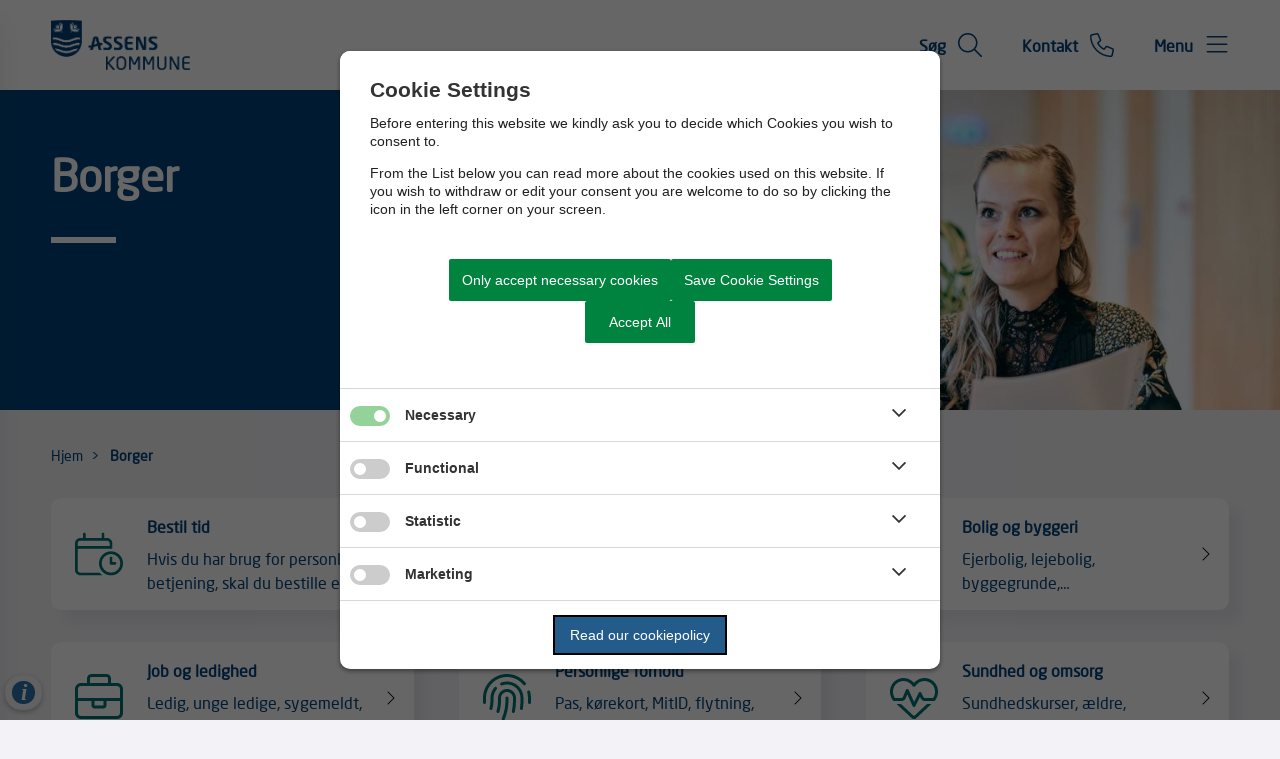

--- FILE ---
content_type: text/html; charset=utf-8
request_url: https://www.assens.dk/borger
body_size: 7297
content:




<!--[if lt IE 8 ]><html class="ie7" lang="da-dk"><![endif]-->
<!--[if IE 8 ]><html class="ie8" lang="da-dk"><![endif]-->
<!--[if IE 9 ]><html class="ie9" lang="da-dk"><![endif]-->
<!--[if (gt IE 9)|!(IE)]><!-->
<!DOCTYPE html>

<html lang="da">
<head>




    <meta name="robots" content="index,follow">

    <meta http-equiv="content-type" content="text/html; charset=UTF-8">
    <meta name="viewport" content="width=device-width, initial-scale=1.0">
    <meta name="SKYPE_TOOLBAR" content="SKYPE_TOOLBAR_PARSER_COMPATIBLE">
    <title>Borger</title>



    <link rel="canonical" href="https://www.assens.dk/borger" onclick="trackLinkClick(event, this, 'href', 'www.assens.dk', '_self')">



        <base href="https://www.assens.dk/" onclick="trackLinkClick(event, this, 'href', 'www.assens.dk', '_self')">
        <script src="https://cookiecontrol.bleau.dk/scripts/cookieconsent.js"></script>
        <script id="cookiecontrolfunctions" src="https://cookiecontrol.bleau.dk/scripts/Cookiecontrolfunctions.js" data-cname="assenskommune"></script>

<link href="https://customer.cludo.com/css/templates/v2.1/essentials/cludo-search.min.css" type="text/css" rel="stylesheet" onclick="trackLinkClick(event, this, 'href', 'www.assens.dk', '_self')">
<link href="https://static.moliri.dk/moliripublic/plugins/cludo/cludo.css" type="text/css" rel="stylesheet" id="cludoCss" onclick="trackLinkClick(event, this, 'href', 'www.assens.dk', '_self')">
<meta name="”format-detection”" content="telephone=no">


<script data-cutoff="2025-06-01T00:00:00Z">
//Sletter tidligere sat cookiesamtykke for at man ikke skal få cookies med for noget man ikke har givet samtykke til senere. Kan fjernes naar man vurderer, at alle har besøgt sitet igen. 
(function(){
const d=document,c=new Date(document.currentScript.dataset.cutoff||'2025-07-28T00:00:00Z'),g=n=>{const m=document.cookie.match(new RegExp('(^| )'+n+'=([^;]+)'));return m?decodeURIComponent(m[2]):null},del=n=>{const p='/',e='Thu, 01 Jan 1970 00:00:00 GMT';document.cookie=`${n}=;expires=${e};path=${p}`;const h=location.hostname.split('.');if(h.length>=2){const dom='.'+h.slice(-2).join('.');document.cookie=`${n}=;expires=${e};path=${p};domain=${dom}`}},all=()=>{del('consentIDandDate');del('cconsent')},v=g('consentIDandDate');if(v){const m=v.match(/@(\d{4}-\d{1,2}-\d{1,2})/);if(m){const d2=new Date(m[1]);if(!isNaN(d2)&&d2<c)all();else if(isNaN(d2))all();}else all();}
})();
</script>

<script>
  if(cookiecontrolfunctions.isThisCategorySet('Statistics')){
    document.write("<scr"+"ipt async src='https://siteimproveanalytics.com/js/siteanalyze_273532.js'></sc"+"ript>");
  }
</script>        <meta name="title" content="Borger">
        <meta name="description" content="">
        <meta name="pageid" content="afad3e0f-39ff-4063-9343-8a7280628919">
        <meta name="google-site-verification" content="OB1oYkeFi8EnI9VNJ3KM0eJezcgWYHAYs_EnNQxNIqM">
        <meta property="og:site_name" content="Assens Kommune">
        <meta property="og:title" content="Borger">
    <meta property="og:description" content="">
    <meta property="og:type" content="website">
    <meta property="og:locale" content="da-dk">
    <meta property="og:url" content="https://www.assens.dk/borger">

        <meta property="og:image" content="https://static.moliri.dk/assenskommune/dist/images/ogimagedefault.jpg?v=102">
        <meta property="og:image:type" content="image/jpeg">
        <meta property="og:image:width" content="1200">
        <meta property="og:image:height" content="630">

    <meta name="cmspagecreated" content="2023-05-10 11.37">
    <meta name="cmspageupdated" content="2024-04-11 20.04">
    <meta name="cmspageid" content="0568f44a-2e6b-4650-89ad-e1324233d0eb">
    <meta name="cmspageactiveto" content="9999-12-31 23.59">

        <meta name="createdbyuser" content="766">

        <meta name="responsiblepersonuser" content="782">

    <link rel="icon" type="image/png" href="https://cdn.moliri.dk/image/moliri-public/assenskommune/thumbnail?filename=Assens_Kommune_favicon.png&folderPath=Assens_dk%2fStabene%2fOrganisation+og+Strategi%2fGrafik&width=80" onclick="trackLinkClick(event, this, 'href', 'www.assens.dk', '_self')">
    <link rel="icon" type="image/x-icon" href="https://cdn.moliri.dk/image/moliri-public/assenskommune/thumbnail?filename=Assens_Kommune_favicon.png&folderPath=Assens_dk%2fStabene%2fOrganisation+og+Strategi%2fGrafik&width=80" onclick="trackLinkClick(event, this, 'href', 'www.assens.dk', '_self')">
    <link rel="apple-touch-icon" href="https://cdn.moliri.dk/image/moliri-public/assenskommune/thumbnail?filename=Logoer-til-Apps-hvid-med-bl%c3%a5-baggrund.png&folderPath=Assens_dk&width=180" onclick="trackLinkClick(event, this, 'href', 'www.assens.dk', '_self')">


    <!--[if lte IE 9]>
    <script src="//html5shim.googlecode.com/svn/trunk/html5.js"></script>
    <script src="//cdnjs.cloudflare.com/ajax/libs/respond.js/1.1.0/respond.min.js"></script>
    <![endif]-->

    <script type="application/javascript">
        var BUI = BUI || {};
        BUI.user = {
        id: 0,
        iconpath:"/dist/"
        };
    </script>

    <link rel="stylesheet" href="https://cdnjs.cloudflare.com/ajax/libs/normalize/8.0.1/normalize.min.css" integrity="sha512-NhSC1YmyruXifcj/KFRWoC561YpHpc5Jtzgvbuzx5VozKpWvQ+4nXhPdFgmx8xqexRcpAglTj9sIBWINXa8x5w==" crossorigin="anonymous" onclick="trackLinkClick(event, this, 'href', 'www.assens.dk', '_self')">

        <link href="https://static.moliri.dk/moliripublic/plugins/scrollBtn/scrollBtn.css?=1" type="text/css" rel="stylesheet" onclick="trackLinkClick(event, this, 'href', 'www.assens.dk', '_self')">


        <link href="https://static.moliri.dk/moliripublic/dist/font.css?v=201" type="text/css" rel="stylesheet" onclick="trackLinkClick(event, this, 'href', 'www.assens.dk', '_self')">
        <link href="https://static.moliri.dk/moliripublic/dist/config.css?v=201" type="text/css" rel="stylesheet" onclick="trackLinkClick(event, this, 'href', 'www.assens.dk', '_self')">
        <link href="https://static.moliri.dk/moliripublic/dist/helpers.min.css?v=201" type="text/css" rel="stylesheet" onclick="trackLinkClick(event, this, 'href', 'www.assens.dk', '_self')">
        <link href="https://static.moliri.dk/assenskommune/dist/custom.config.css?v=224" type="text/css" rel="stylesheet" onclick="trackLinkClick(event, this, 'href', 'www.assens.dk', '_self')">
    <link href="https://static.moliri.dk/moliripublic/dist/print.min.css" type="text/css" rel="stylesheet" onclick="trackLinkClick(event, this, 'href', 'www.assens.dk', '_self')">
    <link href="https://static.moliri.dk/moliripublic/dist/aspect-ratio.css" type="text/css" rel="stylesheet" onclick="trackLinkClick(event, this, 'href', 'www.assens.dk', '_self')">

    <link href="https://cdnjs.cloudflare.com/ajax/libs/animate.css/4.1.1/animate.min.css" rel="stylesheet" onclick="trackLinkClick(event, this, 'href', 'www.assens.dk', '_self')">
    <link rel="stylesheet" href="https://static.moliri.dk/moliripublic/plugins/swiper@7/swiper-bundle.min.css" onclick="trackLinkClick(event, this, 'href', 'www.assens.dk', '_self')">

    <script src="/dist/CaptchaFunctions.js" defer=""></script>


    <style>
        html {
            scroll-behavior: smooth;
        }

        body {
            width: 100%;
        }
    </style>
</head>

<body class="bleau-website fordelingssidetest200--body" data-mobile="False" data-device="desktop">
        <a class="wcag-skip" aria-label="Skip til hoved indholdet" style="color: var(--wcagskipTesxtColor,white) !important;background-color: var(--wcagSkipButton,blue) !important;" href="https://www.assens.dk/borger#hovedindhold" onclick="trackLinkClick(event, this, 'href', 'www.assens.dk', '_self')">Skip til hoved indholdet</a>


    <bui-observer>
        



<div id="breakingBanner" style="display:none"></div>


<style>
    .dropdownmenu-extra-btn{
        background-color: var(--headerDefaultSearchIconBgColor, var(--primaryColorWeb));
        --linkButtonBackground: var(--headerDefaultSearchIconBgColor, var(--primaryColorWeb));
        padding: 12px;
        border-radius: 50%;
        overflow: hidden;
    }
</style>
<bui-header openprimarynavigation="&#xC5;bn prim&#xE6;r navigation" searcharialabel="Indholdss&#xF8;gning" searchtitle="S&#xF8;g" id="header" variant="aside-menuleft" logourl="/" logofullpath="" path="https://cdn.moliri.dk/image/moliri-public/assenskommune/thumbnail?filename=Assens-Kommune---Logo.gif&folderPath=Assens_dk%2fStabene%2fOrganisation+og+Strategi%2fGrafik&width=600" logostyle="assenskommune" logoname="headerLogo" style="--bbaPadding: 5%;" asidecustomwidth="62vw">


            <a slot="extra-menuitem" href="https://www.assens.dk/om-os/kontakt-os" target="_self" aria-label="G&#xE5; til kontaktsiden" onclick="trackLinkClick(event, this, 'href', 'www.assens.dk', '_self')">
                <bui-text-item class="header-item ">
                    Kontakt
                    <bui-icon slot="icon" decorative="" color="var(--headerAsideMenuItemColor,var(--primaryColorWeb))" size="1em" iconstyle="light" name="phone"></bui-icon>
                </bui-text-item>
            </a>
        <a slot="mobile-link" href="https://www.assens.dk/om-os/kontakt-os" target="_self" aria-label="G&#xE5; til kontaktsiden" onclick="trackLinkClick(event, this, 'href', 'www.assens.dk', '_self')">
            <bui-text-item class="header-item">
                Kontakt
                <bui-icon slot="icon" decorative="" color="var(--headerAsideMenuItemColor,var(--primaryColorWeb))" size="1em" iconstyle="light" name="phone"></bui-icon>
            </bui-text-item>
        </a>
        <form slot="search-field" id="header-search-form">
            <bui-header-search>
                <label slot="search-label" class="visually-hidden" for="searchNavID"></label>
                <input slot="search-input" id="searchNavID" type="text" aria-label="Topmenu søgefelt" placeholder="Skriv her hvad du s&#xF8;ger...">
                <bui-web-button slot="search-btn">
                    <button aria-label="S&#xF8;g" title="S&#xF8;g fra navigation">
                        <bui-icon decorative="" color="var(--headerAsideMenuItemColor,var(--primaryColorWeb))" size="var(--headersearchIconSize, 37px)" iconstyle="light" name="magnifying-glass"></bui-icon>
                    </button>
                </bui-web-button>
            </bui-header-search>
        </form>

    <button slot="close-btn" title="Luk prim&#xE6;r navigation">
        <bui-text-item class="header-close-btn">
            Luk
            <bui-icon slot="icon" decorative="" color="var(--bbaLightedColor, #FCEAFB)" size="1em" title="Luk" iconstyle="light" name="xmark"></bui-icon>
        </bui-text-item>
    </button>
    <bui-aside-menu slot="bar" iconstyle="custom">
            <img slot="icon" src="https://static.moliri.dk/assenskommune/dist/icons/emblem.svg" aria-hidden="true" width="100%" height="100%" alt="">
        <bui-navigation slot="navigation">
            <ul role="list">
                
                <bui-navigation-item class="primary-nav-item" role="listitem">
                    <a href="/borger" aria-label="Borger" onclick="trackLinkClick(event, this, 'href', 'www.assens.dk', '_self')">Borger</a>
                </bui-navigation-item>
                <bui-navigation-item class="primary-nav-item" role="listitem">
                    <a href="/erhverv" aria-label="Erhverv" onclick="trackLinkClick(event, this, 'href', 'www.assens.dk', '_self')">Erhverv</a>
                </bui-navigation-item>
                <bui-navigation-item class="primary-nav-item" role="listitem">
                    <a href="/fritid-og-oplevelser" aria-label="Fritid og oplevelser" onclick="trackLinkClick(event, this, 'href', 'www.assens.dk', '_self')">Fritid og oplevelser</a>
                </bui-navigation-item>
                <bui-navigation-item class="primary-nav-item" role="listitem">
                    <a href="/demokrati-og-indflydelse" aria-label="Demokrati og indflydelse" onclick="trackLinkClick(event, this, 'href', 'www.assens.dk', '_self')">Demokrati og indflydelse</a>
                </bui-navigation-item>
                <bui-navigation-item class="primary-nav-item" role="listitem">
                    <a href="/karriere-i-assens-kommune" aria-label="Karriere i Assens Kommune" onclick="trackLinkClick(event, this, 'href', 'www.assens.dk', '_self')">Karriere i Assens Kommune</a>
                </bui-navigation-item>
                <bui-navigation-item class="primary-nav-item" role="listitem">
                    <a href="/om-os" aria-label="Om os" onclick="trackLinkClick(event, this, 'href', 'www.assens.dk', '_self')">Om os</a>
                </bui-navigation-item>


            </ul>

            <div class="decorative-line"></div>
                <ul role="list">
                        <bui-navigation-item class="secondary-nav-item">
                            <a href="https://www.assens.dk/borger/bestil-tid" target="_self" aria-label="Bestil tid" onclick="trackLinkClick(event, this, 'href', 'www.assens.dk', '_self')">Bestil tid</a>
                        </bui-navigation-item>
                        <bui-navigation-item class="secondary-nav-item">
                            <a href="https://www.assens.dk/karriere-i-assens-kommune/ledige-stillinger" target="_self" aria-label="Se vores ledige stillinger" onclick="trackLinkClick(event, this, 'href', 'www.assens.dk', '_self')">Se vores ledige stillinger</a>
                        </bui-navigation-item>
                        <bui-navigation-item class="secondary-nav-item">
                            <a href="https://flyttilvestfyn.assens.dk" target="_blank" aria-label="Flyt til Vestfyn" onclick="trackLinkClick(event, this, 'href', 'www.assens.dk', '_blank')">Flyt til Vestfyn</a>
                        </bui-navigation-item>
                        <bui-navigation-item class="secondary-nav-item">
                            <a href="https://lifeindenmark.borger.dk/" target="_blank" aria-label="The official guide to life in Denmark" onclick="trackLinkClick(event, this, 'href', 'www.assens.dk', '_blank')">The official guide to life in Denmark</a>
                        </bui-navigation-item>
                </ul>

        </bui-navigation>
    </bui-aside-menu>
</bui-header>
    



        

            


    

        

            


<bui-subpage-header slotted="" showdivider="" variant="img-right" imageurl="https://cdn.moliri.dk/image/moliri-public/assenskommune/thumbnail?filename=Borger-header.jpg&folderPath=Assens_dk%2fStabene%2fOrganisation+og+Strategi%2fGrafik%2fHeader-billeder&anchorPositionMode=Center&width=1400" style="--subpageheaderBackgroundColorBase: #00457a; --subpageheaderHeadingTextColorBase:#ffffff;--subpageheaderTextColorBase: #ffffff;">
    <h1 slot="title">Borger</h1>
    
</bui-subpage-header>







    <div class="listpage-main fordelingssidetest200_ContentType">
        


<bui-base padded="">
    <bui-breadcrumbs margin="var(--breadcrumbPadding, 2em 0 2em)" aria-label="Breadcrumb">
        <ol>

<bui-breadcrumb-item onmobile="">
                    <a href="/" target="_self" onclick="trackLinkClick(event, this, 'href', 'www.assens.dk', '_self')">Hjem</a>
                </bui-breadcrumb-item>

            <bui-breadcrumb-item divider="true" active="" onmobile="">
                <a href="https://www.assens.dk/borger" target="_self" onclick="trackLinkClick(event, this, 'href', 'www.assens.dk', '_self')">Borger</a>
            </bui-breadcrumb-item>
        </ol>
    </bui-breadcrumbs>
</bui-base>
    </div>



<main id="hovedindhold" class="content-wrapper listpage-main" tabindex="-1">

    <bui-container class="listPage-wrapper">
                <bui-fds class="dtf-listevisning841"></bui-fds>
                        

            



<bui-base padded="">
    <bui-grid-3 gap="2em 2.8em" class="web-icon-box_list">


<a slot="item" href="https://www.assens.dk/borger/bestil-tid" target="_self" class="a-link-unset" property="url" aria-label="Bestil tid Hvis du har brug for personlig betjening, skal du bestille en tid p&#xE5; forh&#xE5;nd." onclick="trackLinkClick(event, this, 'href', 'www.assens.dk', '_self')">
            <bui-web-icon-box hasactionarrow="" heading="Bestil tid" headingcolor="var(--listdefaultHeadingColor, var(--webPrimaryColor, #293952))" teaser="Hvis du har brug for personlig betjening, skal du bestille en tid p&#xE5; forh&#xE5;nd." textcolor="var(--listdefaultTextColor, var(--webPrimaryColor, #293952))" iconcolor="var(--listdefaultIconColor, var(--webSecondaryColor, #E73257))" iconname="calendar-clock" iconstyle="light">
                <bui-icon slot="action" decorative="" size="1rem" color="var(--webIconBoxSlottedIcon)" iconstyle="light" name="chevron-right">
                </bui-icon>
            </bui-web-icon-box>
        </a>
<a slot="item" href="https://www.assens.dk/borger/affald-og-genbrug" target="_self" class="a-link-unset" property="url" aria-label="Affald og genbrug T&#xF8;mningskalender, genbrugs&#xF8;er, mv, " onclick="trackLinkClick(event, this, 'href', 'www.assens.dk', '_self')">
            <bui-web-icon-box hasactionarrow="" heading="Affald og genbrug" headingcolor="var(--listdefaultHeadingColor, var(--webPrimaryColor, #293952))" teaser="T&#xF8;mningskalender, genbrugs&#xF8;er, mv, " textcolor="var(--listdefaultTextColor, var(--webPrimaryColor, #293952))" iconcolor="var(--listdefaultIconColor, var(--webSecondaryColor, #E73257))" iconname="recycle" iconstyle="light">
                <bui-icon slot="action" decorative="" size="1rem" color="var(--webIconBoxSlottedIcon)" iconstyle="light" name="chevron-right">
                </bui-icon>
            </bui-web-icon-box>
        </a>
<a slot="item" href="https://www.assens.dk/borger/bolig-og-byggeri" target="_self" class="a-link-unset" property="url" aria-label="Bolig og byggeri Ejerbolig, lejebolig, byggegrunde, byggetilladelser, ..." onclick="trackLinkClick(event, this, 'href', 'www.assens.dk', '_self')">
            <bui-web-icon-box hasactionarrow="" heading="Bolig og byggeri" headingcolor="var(--listdefaultHeadingColor, var(--webPrimaryColor, #293952))" teaser="Ejerbolig, lejebolig, byggegrunde, byggetilladelser, ..." textcolor="var(--listdefaultTextColor, var(--webPrimaryColor, #293952))" iconcolor="var(--listdefaultIconColor, var(--webSecondaryColor, #E73257))" iconname="house-building" iconstyle="light">
                <bui-icon slot="action" decorative="" size="1rem" color="var(--webIconBoxSlottedIcon)" iconstyle="light" name="chevron-right">
                </bui-icon>
            </bui-web-icon-box>
        </a>
<a slot="item" href="https://www.assens.dk/borger/job-og-ledighed" target="_self" class="a-link-unset" property="url" aria-label="Job og ledighed Ledig, unge ledige, sygemeldt, integration, job p&#xE5; s&#xE6;rlige vilk&#xE5;r..." onclick="trackLinkClick(event, this, 'href', 'www.assens.dk', '_self')">
            <bui-web-icon-box hasactionarrow="" heading="Job og ledighed" headingcolor="var(--listdefaultHeadingColor, var(--webPrimaryColor, #293952))" teaser="Ledig, unge ledige, sygemeldt, integration, job p&#xE5; s&#xE6;rlige vilk&#xE5;r..." textcolor="var(--listdefaultTextColor, var(--webPrimaryColor, #293952))" iconcolor="var(--listdefaultIconColor, var(--webSecondaryColor, #E73257))" iconname="briefcase" iconstyle="light">
                <bui-icon slot="action" decorative="" size="1rem" color="var(--webIconBoxSlottedIcon)" iconstyle="light" name="chevron-right">
                </bui-icon>
            </bui-web-icon-box>
        </a>
<a slot="item" href="https://www.assens.dk/borger/personlige-forhold" target="_self" class="a-link-unset" property="url" aria-label="Personlige forhold Pas, k&#xF8;rekort, MitID, flytning, borgerr&#xE5;dgivning, bedrageri..." onclick="trackLinkClick(event, this, 'href', 'www.assens.dk', '_self')">
            <bui-web-icon-box hasactionarrow="" heading="Personlige forhold" headingcolor="var(--listdefaultHeadingColor, var(--webPrimaryColor, #293952))" teaser="Pas, k&#xF8;rekort, MitID, flytning, borgerr&#xE5;dgivning, bedrageri..." textcolor="var(--listdefaultTextColor, var(--webPrimaryColor, #293952))" iconcolor="var(--listdefaultIconColor, var(--webSecondaryColor, #E73257))" iconname="fingerprint" iconstyle="light">
                <bui-icon slot="action" decorative="" size="1rem" color="var(--webIconBoxSlottedIcon)" iconstyle="light" name="chevron-right">
                </bui-icon>
            </bui-web-icon-box>
        </a>
<a slot="item" href="https://www.assens.dk/borger/sundhed-og-omsorg" target="_self" class="a-link-unset" property="url" aria-label="Sundhed og omsorg Sundhedskurser, &#xE6;ldre, handicap, tr&#xE6;ning, Madservice, misbrug...." onclick="trackLinkClick(event, this, 'href', 'www.assens.dk', '_self')">
            <bui-web-icon-box hasactionarrow="" heading="Sundhed og omsorg" headingcolor="var(--listdefaultHeadingColor, var(--webPrimaryColor, #293952))" teaser="Sundhedskurser, &#xE6;ldre, handicap, tr&#xE6;ning, Madservice, misbrug...." textcolor="var(--listdefaultTextColor, var(--webPrimaryColor, #293952))" iconcolor="var(--listdefaultIconColor, var(--webSecondaryColor, #E73257))" iconname="heart-pulse" iconstyle="light">
                <bui-icon slot="action" decorative="" size="1rem" color="var(--webIconBoxSlottedIcon)" iconstyle="light" name="chevron-right">
                </bui-icon>
            </bui-web-icon-box>
        </a>
<a slot="item" href="https://www.assens.dk/borger/boern-og-unge" target="_self" class="a-link-unset" property="url" aria-label="B&#xF8;rn og unge Dagtilbud, skole, sundhed, handicap, trivsel, ..." onclick="trackLinkClick(event, this, 'href', 'www.assens.dk', '_self')">
            <bui-web-icon-box hasactionarrow="" heading="B&#xF8;rn og unge" headingcolor="var(--listdefaultHeadingColor, var(--webPrimaryColor, #293952))" teaser="Dagtilbud, skole, sundhed, handicap, trivsel, ..." textcolor="var(--listdefaultTextColor, var(--webPrimaryColor, #293952))" iconcolor="var(--listdefaultIconColor, var(--webSecondaryColor, #E73257))" iconname="family" iconstyle="light">
                <bui-icon slot="action" decorative="" size="1rem" color="var(--webIconBoxSlottedIcon)" iconstyle="light" name="chevron-right">
                </bui-icon>
            </bui-web-icon-box>
        </a>
<a slot="item" href="https://www.assens.dk/borger/trafik-og-veje" target="_self" class="a-link-unset" property="url" aria-label="Trafik og veje Aktuelt vejarbejde, parkering, ..." onclick="trackLinkClick(event, this, 'href', 'www.assens.dk', '_self')">
            <bui-web-icon-box hasactionarrow="" heading="Trafik og veje" headingcolor="var(--listdefaultHeadingColor, var(--webPrimaryColor, #293952))" teaser="Aktuelt vejarbejde, parkering, ..." textcolor="var(--listdefaultTextColor, var(--webPrimaryColor, #293952))" iconcolor="var(--listdefaultIconColor, var(--webSecondaryColor, #E73257))" iconname="cars" iconstyle="light">
                <bui-icon slot="action" decorative="" size="1rem" color="var(--webIconBoxSlottedIcon)" iconstyle="light" name="chevron-right">
                </bui-icon>
            </bui-web-icon-box>
        </a>
<a slot="item" href="https://www.assens.dk/borger/oekonomi-og-ydelser" target="_self" class="a-link-unset" property="url" aria-label="&#xD8;konomi og ydelser S&#xF8;g legater, Betal regninger til kommunen, Pension" onclick="trackLinkClick(event, this, 'href', 'www.assens.dk', '_self')">
            <bui-web-icon-box hasactionarrow="" heading="&#xD8;konomi og ydelser" headingcolor="var(--listdefaultHeadingColor, var(--webPrimaryColor, #293952))" teaser="S&#xF8;g legater, Betal regninger til kommunen, Pension" textcolor="var(--listdefaultTextColor, var(--webPrimaryColor, #293952))" iconcolor="var(--listdefaultIconColor, var(--webSecondaryColor, #E73257))" iconname="coins" iconstyle="light">
                <bui-icon slot="action" decorative="" size="1rem" color="var(--webIconBoxSlottedIcon)" iconstyle="light" name="chevron-right">
                </bui-icon>
            </bui-web-icon-box>
        </a>
<a slot="item" href="https://www.assens.dk/borger/miljoe" target="_self" class="a-link-unset" property="url" aria-label="Milj&#xF8; Milj&#xF8;vagt, vandl&#xF8;b, drikkevand m.m." onclick="trackLinkClick(event, this, 'href', 'www.assens.dk', '_self')">
            <bui-web-icon-box hasactionarrow="" heading="Milj&#xF8;" headingcolor="var(--listdefaultHeadingColor, var(--webPrimaryColor, #293952))" teaser="Milj&#xF8;vagt, vandl&#xF8;b, drikkevand m.m." textcolor="var(--listdefaultTextColor, var(--webPrimaryColor, #293952))" iconcolor="var(--listdefaultIconColor, var(--webSecondaryColor, #E73257))" iconname="seedling" iconstyle="light">
                <bui-icon slot="action" decorative="" size="1rem" color="var(--webIconBoxSlottedIcon)" iconstyle="light" name="chevron-right">
                </bui-icon>
            </bui-web-icon-box>
        </a>

    </bui-grid-3>
</bui-base>

                        



                            </bui-container>
</main>


            




    <bui-web-button class="feedback-btn-js feedback-btn">
        <bui-web-button class="moliri-solid" hasicon="">
            <a onclick="trackOnClick('https://www.assens.dk/om-os/ris-ros-til-hjemmesiden', '_self', 'www.assens.dk')" target="_self">
                <bui-icon decorative="" name="megaphone" class="web-button-icon" color="var(--buttonMoliriIconColor, #ffffff)" size="1.5em"></bui-icon>
                Ris &amp; ros til hjemmesiden
            </a>
        </bui-web-button>
    </bui-web-button>




<bui-divider class="footer-divider" nosides=""></bui-divider>

    <bui-cta-banner variant="slotted" solidbtn="">
            <h2 slot="heading">F&#xE5; seneste nyt</h2>
            <bui-button slot="button" title="Tilmeld abonnement" class="moliri-outline" buttontype="button" linkto="" btnlink="https://www.assens.dk/om-os/nyt-fra-assens-kommune/tilmeld-nyhedsbrev" target="_self" padding="var(--buttonPadding, 8px)" onclick="trackLinkClick(event, this, 'btnlink', 'www.assens.dk', '_self')"></bui-button>
                <a slot="links" target="_blank" href="https://www.facebook.com/assenskommune" title="Facebook" onclick="trackLinkClick(event, this, 'href', 'www.assens.dk', '_blank')">
                    <bui-icon decorative="" name="facebook" iconstyle="custom" color="var(--ctabannerTextColorBase)" size="28px"></bui-icon>
                </a>
                <a slot="links" target="_blank" href="https://www.linkedin.com/company/603389/" title="LInkedin" onclick="trackLinkClick(event, this, 'href', 'www.assens.dk', '_blank')">
                    <bui-icon decorative="" name="linkedin-in" iconstyle="custom" color="var(--ctabannerTextColorBase)" size="28px"></bui-icon>
                </a>
                <a slot="links" target="_blank" href="https://www.instagram.com/flyttilvestfyn/" title="Instagram" onclick="trackLinkClick(event, this, 'href', 'www.assens.dk', '_blank')">
                    <bui-icon decorative="" name="instagram" iconstyle="custom" color="var(--ctabannerTextColorBase)" size="28px"></bui-icon>
                </a>

    </bui-cta-banner>



<bui-footer style="--customAnchorColor:var(--footerHeadingBase, white);" variant="column-3" nosome="">
    <div slot="column1">
        <img src="https://cdn.moliri.dk/image/moliri-public/assenskommune/thumbnail?filename=_Vaaben_Med_vilje_og_hjerte_Neg.png&folderPath=Assens_dk%2fStabene%2fOrganisation+og+Strategi%2fGrafik&width=300" class="a-svg-icon" alt="" width="150" height="100" aria-hidden="true" style="width:var(--footerLogoWidth, 93px); height:auto;">
<p>Assens Kommune<br>Rådhus Allé 5<br>5610 Assens</p>
<p>CVR: 29189692</p>    </div>
        <address slot="column1" style="font-weight:bold;" class="dynamicFooterColumnText">
                <div>Telefon: <a title="Ring til 64 74 74 74" href="tel:64 74 74 74" onclick="trackLinkClick(event, this, 'href', 'www.assens.dk', '_self')">64 74 74 74</a></div>
        </address>


                        <div slot="column2">
                            



<bui-opening-hours openinghours='[{&quot;day&quot;:&quot;Mandag&quot;,&quot;time&quot;:&quot;10 - 15&quot;},{&quot;day&quot;:&quot;Tirsdag&quot;,&quot;time&quot;:&quot;10 - 15&quot;},{&quot;day&quot;:&quot;Onsdag (Borgerservice holder lukket.)&quot;,&quot;time&quot;:&quot;10 - 15&quot;},{&quot;day&quot;:&quot;Torsdag&quot;,&quot;time&quot;:&quot;10 - 17&quot;},{&quot;day&quot;:&quot;Fredag&quot;,&quot;time&quot;:&quot;10 - 13&quot;},{&quot;day&quot;:&quot;De enkelte afdelinger kan have andre telefontider. Borgerservice p&#xE5; Assens R&#xE5;dhus holder lukket om onsdagen, men kan tr&#xE6;ffes p&#xE5; skiftende biblioteker i stedet for.&quot;,&quot;time&quot;:null}]' headingvariant="h2" heading="Telefontider"></bui-opening-hours>
   


                        </div>
                        <div slot="column2">
                            



<bui-opening-hours openinghours='[{&quot;day&quot;:&quot;R&#xE5;dhus og Jobcenter holder lukket 1. maj, dagen efter Kr. Himmelfartsdag, Grundlovsdag og mellem jul og nyt&#xE5;r.&quot;,&quot;time&quot;:null}]' headingvariant="h2" heading="Lukkedage"></bui-opening-hours>
   


                        </div>
                <bui-heading slot="column3" variant="slotted">
                        <h2 style="margin:0 0 12px 0;color:var(--footerHeadingBase, white);font-size:18px;font-weight:bold;line-height:var(--footerLineHeight, 1.5);background-color:transparent;">Nyttige links</h2>
                </bui-heading>
                <div slot="column3" col3animate="" style="margin-bottom: 1em;" class="dynamicFooterColumnText">
                    <a aria-label="Bestil tid" href="https://www.assens.dk/borger/bestil-tid" target="_self" onclick="trackLinkClick(event, this, 'href', 'www.assens.dk', '_self')">
                        Bestil tid
                    </a>
                </div>               
                <div slot="column3" col3animate="" style="margin-bottom: 1em;" class="dynamicFooterColumnText">
                    <a aria-label="Behandling af persondata" href="https://www.assens.dk/om-os/behandling-af-personoplysninger" target="_self" onclick="trackLinkClick(event, this, 'href', 'www.assens.dk', '_self')">
                        Behandling af persondata
                    </a>
                </div>               
                <div slot="column3" col3animate="" style="margin-bottom: 1em;" class="dynamicFooterColumnText">
                    <a aria-label="Tilg&#xE6;ngelighedserkl&#xE6;ring" href="https://www.was.digst.dk/assens-dk" target="_blank" onclick="trackLinkClick(event, this, 'href', 'www.assens.dk', '_blank')">
                        Tilg&#xE6;ngelighedserkl&#xE6;ring
                    </a>
                </div>               
                <div slot="column3" col3animate="" style="margin-bottom: 1em;" class="dynamicFooterColumnText">
                    <a aria-label="Kontooplysninger" href="https://www.assens.dk/om-os/assens-kommunes-bankkonto" target="_self" onclick="trackLinkClick(event, this, 'href', 'www.assens.dk', '_self')">
                        Kontooplysninger
                    </a>
                </div>               
                <div slot="column3" col3animate="" style="margin-bottom: 1em;" class="dynamicFooterColumnText">
                    <a aria-label="Intranet for ansatte i Assens Kommune" href="https://intranet.assens.dk/" target="_blank" onclick="trackLinkClick(event, this, 'href', 'www.assens.dk', '_blank')">
                        Intranet for ansatte i Assens Kommune
                    </a>
                </div>               
                <div slot="column3" col3animate="" style="margin-bottom: 1em;" class="dynamicFooterColumnText">
                    <a aria-label="Ris &amp; ros til hjemmesiden" href="https://www.assens.dk/om-os/ris-ros-til-hjemmesiden" target="_self" onclick="trackLinkClick(event, this, 'href', 'www.assens.dk', '_self')">
                        Ris &amp; ros til hjemmesiden
                    </a>
                </div>               
</bui-footer>
    <bui-feedback-container style="--feedback-container-padding-tablet: 0; --feedback-container-padding:0;">
</bui-feedback-container>



        <div class="bgr-opacity"></div>

        <script src="https://cdn.jsdelivr.net/npm/@webcomponents/webcomponentsjs@2.5.0/webcomponents-bundle.min.js"></script>


                <script async="" id="applicationInsightsScript" data-connstring="InstrumentationKey=a13bdadd-7fb6-4990-b2fc-15901cc938b9;IngestionEndpoint=https://northeurope-2.in.applicationinsights.azure.com/;LiveEndpoint=https://northeurope.livediagnostics.monitor.azure.com/;ApplicationId=02a9e32f-285d-477a-80c6-ef34efde7426" src="https://moliricdn.azurewebsites.net/moliripublic/dist/AppInsightsSv.min.js"></script>


            <script type="module" crossorigin="anonymous" src="https://static.moliri.dk/moliripublic/beta/dist/module.index.js?v=201"></script>

        <script src="https://static.moliri.dk/moliripublic/dist/scroll-animation.js"></script>


                    <script type="text/javascript" src="https://customer.cludo.com/scripts/bundles/search-script.min.js?v=1" defer=""></script>
                <script type="text/javascript" id="cludoScript" data-customerid="3133" data-engineid="13351" data-landingpage="https://www.assens.dk/soegeresultater" data-filter="https://www.assens.dk/" data-useinstantsearchsuggestions="false" src="/plugins/cludo/cludo.js"></script>


<script defer="" type="application/ld+json">
{
    "@context": "https://schema.org",
    "@type": "GovernmentOrganization",
    "@id": "https://www.assens.dk",
    "name": "Assens Kommune",
    "legalName": "Assens Kommune",
    "taxID": "29189692",
    "vatID": "29189692",
    "foundingDate": "2007-01-01",
    "duns": "310046045",
    "url": "https://www.assens.dk",
    "logo": "https://cdn.moliri.dk/image/moliri-public/assenskommune/thumbnail?filename=Assens-Kommune---Logo.gif&folderPath=Assens_dk%2fStabene%2fOrganisation+og+Strategi%2fGrafik&width=600",
    "address": {
    "@type": "PostalAddress",
    "streetAddress": "Rådhus Allé 5",
    "addressLocality": "Assens",
    "postalCode": "5610",
    "addressCountry": "DK"
    },
    "contactPoint": [
    {
      "@type": "ContactPoint",
      "name": "Omstillingen - Assens Kommune",
      "telephone": "+45 64 74 74 74",
      "contactType": "customer support",
      "description": "Omstilling og hovednummer for Assens Kommune. Hjælper med at viderestille til rette afdeling.",
      "availableLanguage": ["da", "en"]
    },
    {
      "@type": "ContactPoint",
      "name": "ErhvervsKontakten - Assens Kommune",
      "telephone": "+45 64 74 64 67",
      "contactType": "business support",
      "description": "Kontaktpunkt for virksomheder og erhverv i Assens Kommune.",
      "availableLanguage": ["da", "en"]
    }
  ], 
    "sameAs": [
        "https://www.facebook.com/assenskommune",
        "https://www.instagram.com/flyttilvestfyn/",
        "https://www.youtube.com/user/Assenskommune",
        "https://dk.linkedin.com/company/assens-kommune-lokal-government-administration",
        "https://da.wikipedia.org/wiki/Assens_Kommune",
        "https://video.assens.dk/",
        "https://via.ritzau.dk/nyhedsrum/13561442/assens-kommune"
    ],
    "subOrganization": [
    {
        "@type": "GovernmentOrganization",
        "name": "Assens Havn",
        "url": "https://www.assenshavn.dk/"
    },
    {
        "@type": "EducationalOrganization",
        "name": "Assens Musikskole",
        "url": "https://www.assensmusikskole.dk/"
    },
    {
        "@type": "MedicalOrganization",
        "name": "Assens Misbrugscenter",
        "url": "https://misbrugscenter.assens.dk/"
    },
    {
        "@type": "MedicalOrganization",
        "name": "Assens Psykiatri",
        "url": "https://psykiatrien.assens.dk/"
    },
    {
        "@type": "GovernmentOrganization",
        "name": "Assens Madservice",
        "url": "https://www.assensmadservice.dk/"
    },
    {
        "@type": "GovernmentOrganization",
        "name": "Assens Kommunes Plejeboliger",
        "url": "https://plejeboliger.assens.dk/"
    },
    {
        "@type": "GovernmentOrganization",
        "name": "Pilebakken Plejecenter",
        "url": "https://pilebakken.assens.dk"
    },
    {
        "@type": "EducationalOrganization",
        "name": "Dagtilbuddene i Assens-området",
        "url": "https://bh-assens.assens.dk/"
    },
    {
        "@type": "EducationalOrganization",
        "name": "Dagtilbuddene i Haarby/Glamsbjerg-området",
        "url": "https://bh-haarby-glamsbjerg.assens.dk/"
    },
    {
        "@type": "EducationalOrganization",
        "name": "Dagtilbuddene i Haarby/Glamsbjerg og Tommerup",
        "url": "https://bh-haarby-glamsbjerg.assens.dk/"
    },
    {
        "@type": "EducationalOrganization",
        "name": "Dagtilbuddene i Tommerup-området",
        "url": "https://bh-tommerup.assens.dk/"
    },
    {
        "@type": "EducationalOrganization",
        "name": "Dagtilbuddene i Vissenbjerg-området",
        "url": "https://bh-vissenbjerg.assens.dk/"
    },
    {
        "@type": "EducationalOrganization",
        "name": "Dagtilbuddene i Aarup-området",
        "url": "https://bh-aarup.assens.dk/"
    },
    {
        "@type": "EducationalOrganization",
        "name": "Brylle Skole",
        "url": "https://www.brylle-skole.dk/"
    },
    {
        "@type": "School",
        "name": "Ebberup Skole",
        "url": "https://www.ebberupskole.dk/"
    },
    {
        "@type": "EducationalOrganization",
        "name": "Salbrovad Skole",
        "url": "https://www.salbrovadskolen.dk/"
    },
    {
        "@type": "School",
        "name": "Verninge Skole",
        "url": "https://verninge-skole.assens.dk/"
    },
    {
        "@type": "School",
        "name": "Brahesholm Skole",
        "url": "https://brahesholm.assens.dk/"
    },
    {
        "@type": "School",
        "name": "Glamsbjergskolen",
        "url": "https://www.glamsbjergskolen.dk/"
    },
    {
        "@type": "School",
        "name": "Haarby Skole",
        "url": "https://www.haarbyskole.dk/"
    },
    {
        "@type": "School",
        "name": "Peter Willemoesskolen",
        "url": "https://www.peterwillemoesskolen.dk/"
    },
    {
        "@type": "School",
        "name": "Tallerupskolen",
        "url": "https://www.tallerupskolen.dk/"
    },
    {
        "@type": "School",
        "name": "Tommerup Skole",
        "url": "https://www.tommerup-skole.dk/"
    },
    {
        "@type": "School",
        "name": "Vissenbjerg Skole",
        "url": "https://www.vissenbjergskole.dk/"
    },
    {
        "@type": "School",
        "name": "Aarupskolen",
        "url": "https://www.aarupskolen.dk/"
    },
    {
        "@type": "MedicalOrganization",
        "name": "Assens Kommunes Sundhedspleje",
        "url": "https://sundhedsplejen.assens.dk/"
    },
    {
        "@type": "MedicalOrganization",
        "name": "Assens Kommunes Tandpleje",
        "url": "https://tandplejen.assens.dk/"
    },
    {
        "@type": "GovernmentOrganization",
        "name": "Indsatsplan for grundvandsbeskyttelse",
        "url": "https://grundvand.assens.dk/"
    },
    {
        "@type": "GovernmentOrganization",
        "name": "Spildevandsplanen for Assens Kommune",
        "url": "https://spildevand.assens.dk/"
    },
    {
        "@type": "GovernmentOrganization",
        "name": "Vandforsyningsplan 2021 - 2031",
        "url": "https://vandforsyningsplan.assens.dk/"
    },
    {
        "@type": "GovernmentOrganization",
        "name": "Kommuneplan 2021-2033",
        "url": "https://kommuneplan2021.assens.dk/"
    },
    {
        "@type": "School",
        "name": "Pilehaveskolen",
        "url": "https://pilehaveskolen.dk/"
    },
    {
        "@type": "GovernmentOrganization",
        "name": "Assens Ungdomsskole",
        "url": "https://assensung.dk/"
    },
    {
        "@type": "Library",
        "name": "AssensBibliotekerne",
        "url": "https://www.assensbib.dk",
        "legalName": "AssensBibliotekerne"
      }
]
}
</script>
            <bui-web-button id="scrollToTopButton">
                <button onclick='window.scrollTo({top: 0, behavior: "smooth"});' title="Rul til toppen">
                    <bui-icon aria-hidden="true" decorative="" name="arrow-up" iconstyle="light" color="var(--scrollToTopButtonColor, #fff)"></bui-icon>
                </button>
            </bui-web-button>
            <script src="https://static.moliri.dk/moliripublic/plugins/scrollBtn/scrollBtn.js" defer=""></script>


        <script src="https://static.moliri.dk/moliripublic/plugins/smoothscroll/smoothscroll.js?v=201" defer=""></script>



        <script src="https://static.moliri.dk/moliripublic/plugins/filterBuilder/filterBuilder.js?v=201" defer=""></script>

        <script src="https://static.moliri.dk/moliripublic/plugins/accordion/accordion.js?v=201" defer=""></script>

        <script src="/dist/appInsightsFunctions.js?v=_Yzlhe0fNjpxRCNWCvvgK797SDzA1Dzjq6KbUN5CjAM" defer=""></script>
        <script src="/dist/heartbeat.js?v=Ch1yd8sC2XSv3lVsgYXvsEO7VN7SkkpkhwdxeiFE_4M" defer=""></script>
        <script src="/dist/scrollDepthTracking.js?v=MuSBxFNWLLbbUO92MuxF8_VExlMf8LPipzZuDEcpiw8" defer=""></script>
        
        <script src="https://static.moliri.dk/moliripublic/plugins/componentUtils.js?v=201" defer=""></script>


    </bui-observer>
</body>
</html>

--- FILE ---
content_type: text/css
request_url: https://static.moliri.dk/assenskommune/dist/custom.config.css?v=224
body_size: 1881
content:
@font-face {
    font-family: "NeoSans";
    src: url('https://static.moliri.dk/assenskommune/dist/font/neosansRegular.ttf') format('truetype');
}
:root {
    --baseMaxWidth: 960px;
    /*--mainBgColor: #ECEDF3;*/
    --mainBgColor: #F3F3F7;
    /* This is the right one */
    background-color: var(--mainBgColor);
    --headerNavHeight: 90px;
    --borderRadiusContainer: 10px;
    --borderRadiusButton: 5px;
    --borderRadiusInput: 5px;
    /*COLORS*/
    --white-color: #ffffff;
    --blackColor: #000000;
    --primaryColorWeb: #00457A;
    --primaryColor: var(--primaryColorWeb);
    --webPrimaryColor: var(--primaryColorWeb);
    --secondaryColorWeb: #007071;
    --secondaryColorWebOverlay: rgba(92, 196, 183, .4);
    --secondaryColor: var(--secondaryColorWeb);
    --webSecondaryColor: var(--secondaryColorWeb);
    --tertiaryColorWeb: #F7941D;
    --highlightedInformationColor: #ffd001;
    --selectPickBgColorBase: white;
    --primaryRGB: 0,69,122;
    --secondaryRGB: 0,112,113;
    /* --darkGreen: #224430;
    --lightTextColor: #FCEAFB; */
    /*-------Typography-----------*/
    --buttonFontWeight: 700;
    --fontFamily: 'NeoSans', sans-serif;
    font-family: var(--fontFamily);
    line-height: 1.5;
    --typographyHeadingFontWeight: bold;
    --typographyH1BigFontSize: 60px;
    --typographyH1FontSize: 44px;
    --typographyH2FontSize: 25px;
    --typographyH2ListViewFontSize: 16px;
    --typographyH3FontSize: 20px;
    --typographyH4FontSize: 18px;
    --typographyH5FontSize: 16px;
    /*--typographyH6FontSize: 14px;*/
    --typographyManchetFontSize: 24px;
    --typographyParagraphFontSize: 16px;
    /**component Colors */
    --customHeadingColor: var(--primaryColorWeb);
    --buttonMoliri: var(--primaryColorWeb);
    /*------Breadcrumb-------*/
    --breadcrumbitemTextColorActive: var(--primaryColorWeb);
    --breadcrumbitemTextColorBase: var(--primaryColorWeb);
    --breadcrumbitemDivider: var(--primaryColorWeb);
    /*------Footer & CTA banner-------*/
    --footerHeadingBase: white;
    --customAnchorColor: white;
    /* header */
    --headerAsideMenuItemColor: var(--primaryColorWeb);
    /* subpage header */
    --subpageheaderBackgroundColorBase: var(--secondaryColorWeb);
    --subpageheaderTextColorBase: var(--primaryColorWeb);
    --subpageheaderHeadingTextColorBase: var(--primaryColorWeb);
    /*------Aside navigation-------*/
    --asidemenuTextBase: var(--white-color);
    --asidemenuDivider: var(--white-color);
    --asidemenuTextPrimaryHover: #007071;
    --asidemenuTextSecondaryHover: #007071;
    --asidemenuBgStyleMainPanel: var(--primaryColorWeb);
    /* <bui-cta-button> */
    --ctabuttonBackgroundColor: var(--primaryColorWeb);
    --ctaButtonSquareIconBgColor: transparent;
    --ctaButtonSquareIconColor: var(--white-color);
    /* <bui-accordion> */
    --accordionBtnBg: var(--primaryColorWeb);
    --accordionBtnText: var(--white-color);
    --accordionBtnBorder: transparent;
    /* bui-accordion-item */
    --accordionItemIconColor: var(--primaryColorWeb);
    --accordionItemTextColor: var(--primaryColorWeb);
    --accordionitemBackgroundColorBase: var(--white-color);
    /* <bui-quote>*/
    --quoteTextColor: var(--primaryColorWeb);
    --quoteCiteColor: var(--primaryColorWeb);
    /* long read **/
    --tableofcontentTitleColor: var(--primaryColorWeb);
    /*----Tidslinje----*/
    --timelinestepIconBgColor: var(--tertiaryColorWeb);
    --timelinestepIconActiveBgColor: var(--primaryColorWeb);
    /*--timelineLineBaseColor: var(--primaryColor);*/
    --timelineLineProcessColor: var(--primaryColorWeb);
    --timelinestepIconTextColor: var(--white-color);
    /* card */
    --webcardHeading: var(--primaryColorWeb);
    /*icon*/
    --iconBgColor: var(--primaryColorWeb);
    /* block **/
    /*--blockHighlightBaggroundColor: var(--highlightedInformationColor);*/
    --blockHighlightBaggroundColor: #a0c2d6;
    /* heading **/
    --textDataTypeColor: var(--primaryColorWeb); /** Has to be changed to slotted when changed remove this  */
    /*------ Politiker galleri ------*/
    --personBgBlueColor: var(--webPrimaryColor);
    --personresumeBackgroundColorBase: var(--webPrimaryColor);
    --personIconColor: white;
    --personDarkBlueFadedColor: white;
    --bbaDarkBlueColor: var(--webPrimaryColor);
    --bbColorMenuBtnActive: var(--webPrimaryColor);
    --minicardBorderColor: var(--webPrimaryColor);
    --personTextColorHovered: var(--webPrimaryColor);
    /*----CTA Banner----*/
    --ctabannerBackgroundColorBase: #008eb0;
    --ctabannerTextColorBase: var(--white-color);
    --ctabannerSvgColorBase: var(--white-color);
    /*custom edits*/
    --searchBarBtnColor: var(--webPrimaryColor);
    --searchBarIconColor: var(--white-color);
    --searchBarBtnHoverColor: rgba(0, 69, 122, 0.4);
    --searchBarIconHoverColor: var(--webPrimaryColor);
    --textitemHeroOvalBaseColor: var(--white-color);
    --webBannerButtonBgColor: white;
    /* --baseSetBgColor: #a0c2d6;*/
    --person-border-radius: 5%; /*politiker galleri*/
}

/*---- custom content width ----*/

.frontpage-main, bui-video-header {
    --baseMaxWidth: 1400px;
}

.list_ContentType, .categorylistpage_ContentType, .listpage-main, .fordelingsside346_ContentType, .fordelingsside346_ContentType + bui-base, .fordelingssidetest200_ContentType, .fordelingssidetest200_ContentType + bui-base, .nyhedsliste499_ContentType, .nyhedsliste499_ContentType + bui-base {
    --baseMaxWidth: 1280px;
}


bui-text-item.hero-oval:hover {
    --textitemHeroOvalBaseColorBg: white;
    --textitemTextColorBase: var(--primaryColorWeb);
    --textitemHeroOvalBaseColor: var(--primaryColorWeb);
}


bui-raw-sp h2, bui-raw-sp h3, bui-raw-sp h4, bui-raw-sp h5, bui-raw-sp h6 {
    color: var(--webPrimaryColor);
}

bui-cta-banner {
    --buttonMoliriWhite: #008eb0;
}

    bui-cta-banner bui-button {
        --buttonFontWeight: bold;
    }

bui-hero-header .hero-max-width-content-search, bui-hero-header .hero-max-width-content-grid {
    max-width: 600px
}

bui-item-link a {
    color: var(--webPrimaryColor);
}


/*--- text link  ---*/
bui-raw-sp p a, bui-raw-sp ul li a {
    color: #00457a;
}

bui-raw-sp p > a:hover, bui-raw-sp p a:focus, bui-raw-sp ul li a:hover, bui-raw-sp ul li a:focus {
    text-decoration: none;
}

.contentPage_visjob695 h1 {
    display: none;
}
.contentPage_visjob695 bui-divider {
    --dividerContentPageMinHeight: 1em;
}
.visjob695_ContentType bui-heading {
    margin: 5px 0 20px 0
}

.visjob695_ContentType bui-social-media-share {
    margin: 15px 0 20px 0
}

bui-footer a {
    color: inherit;
}

.selected--insights,.selected {
    background-color: white;
}
}

/*--- Seneste nyt - custom color ---*/
bui-web-list bui-item-link {
    color: var(--webPrimaryColor);
}

bui-search-item h3{
    color: var(--webPrimaryColor);

}
/*.contentpage-divider-template766 {
    display: none
}*/

@media (max-width: 767px) {
    :root {
        /*------ Politiker galleri ------*/
        --personIconColor: var(--webPrimaryColor);
        --personTextColorHovered: var(--webPrimaryColor);
    }
    bui-header {
        z-index: 10;
        position: relative;
    }
}

.dynamic-block-list-twocolumns__item-richtext a {
    color: var(--primaryColorWeb);
}
.dynamic-block-list-twocolumns__item-richtext :is(h2, h3, h4, h5, h6) {
    color: var(--primaryColorWeb);
}

--- FILE ---
content_type: image/svg+xml
request_url: https://www.assens.dk/staticCDN/moliri/icons/light/family.svg
body_size: 1355
content:
<?xml version="1.0" encoding="UTF-8"?><!DOCTYPE svg PUBLIC "-//W3C//DTD SVG 1.1//EN" "http://www.w3.org/Graphics/SVG/1.1/DTD/svg11.dtd"><svg xmlns="http://www.w3.org/2000/svg" xmlns:xlink="http://www.w3.org/1999/xlink"><symbol id="family" viewBox="0 0 512 512">
  <path d="M128 96a32 32 0 100-64 32 32 0 100 64zm0-96a64 64 0 110 128 64 64 0 110-128zm-22.4 192c-25 0-45.8 19.1-47.8 44l-4.1 49.3C52.1 304 66.8 320 85.6 320h59.6c-.7 5.2-1.1 10.6-1.1 16v16H96v144c0 8.8-7.2 16-16 16s-16-7.2-16-16V348.3c-26.5-9.5-44.7-35.8-42.2-65.6l4.1-49.3C29.3 191.9 64 160 105.6 160h44.8c7 0 13.8.9 20.2 2.6-1.7 6.9-2.6 14-2.6 21.4 0 3.9.3 7.8.8 11.6-5.7-2.4-11.9-3.6-18.4-3.6h-44.8zM416 384h-49.6c1-5.2 1.6-10.5 1.6-16v-16h101.6l-39.1-136.8c-3.9-13.7-16.5-23.2-30.8-23.2h-31.4c-11.5 0-21.8 6.1-27.5 15.6 2.1-7.5 3.2-15.4 3.2-23.6 0-6.3-.7-12.5-1.9-18.4 8.1-3.6 17-5.6 26.2-5.6h31.4c28.6 0 53.7 18.9 61.5 46.4l39.1 136.8c5.8 20.4-9.5 40.8-30.8 40.8H448v112c0 8.8-7.2 16-16 16s-16-7.2-16-16V384zM384 96a32 32 0 100-64 32 32 0 100 64zm0-96a64 64 0 110 128 64 64 0 110-128zM256 208a24 24 0 100-48 24 24 0 100 48zm0-80a56 56 0 110 112 56 56 0 110-112zm0 160c-26.5 0-48 21.5-48 48v32c0 8.8 7.2 16 16 16h64c8.8 0 16-7.2 16-16v-32c0-26.5-21.5-48-48-48zm-48 125.3c-18.6-6.6-32-24.4-32-45.3v-32c0-44.2 35.8-80 80-80s80 35.8 80 80v32c0 20.9-13.4 38.7-32 45.3V496c0 8.8-7.2 16-16 16s-16-7.2-16-16v-80h-32v80c0 8.8-7.2 16-16 16s-16-7.2-16-16v-82.7z"/>
</symbol></svg>

--- FILE ---
content_type: image/svg+xml
request_url: https://www.assens.dk/staticCDN/moliri/icons/light/house-building.svg
body_size: 1372
content:
<?xml version="1.0" encoding="UTF-8"?><!DOCTYPE svg PUBLIC "-//W3C//DTD SVG 1.1//EN" "http://www.w3.org/Graphics/SVG/1.1/DTD/svg11.dtd"><svg xmlns="http://www.w3.org/2000/svg" xmlns:xlink="http://www.w3.org/1999/xlink"><symbol id="house-building" viewBox="0 0 640 512">
  <path d="M320 32h256c17.7 0 32 14.3 32 32v384c0 17.7-14.3 32-32 32H414.4c-2.4 11.8-7.4 22.7-14.4 32h176c35.3 0 64-28.7 64-64V64c0-35.3-28.7-64-64-64H320c-35.3 0-64 28.7-64 64v31.3l32 29.3V64c0-17.7 14.3-32 32-32zm176 176c-17.7 0-32 14.3-32 32v32c0 17.7 14.3 32 32 32h32c17.7 0 32-14.3 32-32v-32c0-17.7-14.3-32-32-32h-32zm0 32h32v32h-32v-32zm-32 128v32c0 17.7 14.3 32 32 32h32c17.7 0 32-14.3 32-32v-32c0-17.7-14.3-32-32-32h-32c-17.7 0-32 14.3-32 32zm64 0v32h-32v-32h32zM368 80c-17.7 0-32 14.3-32 32v32c0 17.7 14.3 32 32 32h32c17.7 0 32-14.3 32-32v-32c0-17.7-14.3-32-32-32h-32zm0 32h32v32h-32v-32zm96 0v32c0 17.7 14.3 32 32 32h32c17.7 0 32-14.3 32-32v-32c0-17.7-14.3-32-32-32h-32c-17.7 0-32 14.3-32 32zm64 0v32h-32v-32h32zM32 284.2c0-9 3.8-17.5 10.4-23.6l128-117.3c12.2-11.2 31-11.2 43.2 0l128 117.3c6.6 6.1 10.4 14.6 10.4 23.6V448c0 17.7-14.3 32-32 32H64c-17.7 0-32-14.3-32-32V284.2zM0 448c0 35.3 28.7 64 64 64h256c35.3 0 64-28.7 64-64V284.2c0-17.9-7.5-35.1-20.8-47.2l-128-117.3c-24.5-22.4-62-22.4-86.5 0L20.8 237C7.5 249.1 0 266.2 0 284.2V448zm224-160v64h-64v-64h64zm-64-32c-17.7 0-32 14.3-32 32v64c0 17.7 14.3 32 32 32h64c17.7 0 32-14.3 32-32v-64c0-17.7-14.3-32-32-32h-64z"/>
</symbol></svg>

--- FILE ---
content_type: image/svg+xml
request_url: https://www.assens.dk/staticCDN/moliri/icons/light/seedling.svg
body_size: 584
content:
<?xml version="1.0" encoding="UTF-8"?><!DOCTYPE svg PUBLIC "-//W3C//DTD SVG 1.1//EN" "http://www.w3.org/Graphics/SVG/1.1/DTD/svg11.dtd"><svg xmlns="http://www.w3.org/2000/svg" xmlns:xlink="http://www.w3.org/1999/xlink"><symbol id="seedling" viewBox="0 0 512 512">
  <path d="M480 32c0 95.3-69.4 174.4-160.5 189.4 2.7 10.2 4.7 20.7 6.1 31.4C431.4 234.9 512 142.9 512 32c0-17.7-14.3-32-32-32h-32c-81 0-152 43-191.4 107.5 7.8 8.3 15.1 17.2 21.8 26.4C310.7 73.3 374.5 32 448 32h32zM64 96c106 0 192 86 192 192h-32C118 288 32 202 32 96h32zM32 64C14.3 64 0 78.3 0 96c0 123.7 100.3 224 224 224h32v176c0 8.8 7.2 16 16 16s16-7.2 16-16V288C288 164.3 187.7 64 64 64H32z"/>
</symbol></svg>

--- FILE ---
content_type: image/svg+xml
request_url: https://www.assens.dk/staticCDN/moliri/icons/light/fingerprint.svg
body_size: 1507
content:
<?xml version="1.0" encoding="UTF-8"?><!DOCTYPE svg PUBLIC "-//W3C//DTD SVG 1.1//EN" "http://www.w3.org/Graphics/SVG/1.1/DTD/svg11.dtd"><svg xmlns="http://www.w3.org/2000/svg" xmlns:xlink="http://www.w3.org/1999/xlink"><symbol id="fingerprint" viewBox="0 0 512 512">
  <path d="M32 256C32 132.3 132.3 32 256 32c70.3 0 133 32.4 174.1 83 5.6 6.9 15.6 7.9 22.5 2.4s7.9-15.6 2.4-22.5C408.1 37 336.3 0 256 0 114.6 0 0 114.6 0 256v48c0 8.8 7.2 16 16 16s16-7.2 16-16v-48zm470.8-68.3c-2.4-8.5-11.2-13.5-19.7-11.2s-13.5 11.2-11.2 19.7c5.2 19 8.1 39 8.1 59.7v48c0 8.8 7.2 16 16 16s16-7.2 16-16V256c0-23.6-3.2-46.5-9.2-68.3zM256 80c-22.8 0-44.6 4.3-64.6 12.2-9.7 3.8-12 16.1-5.2 24.1 4.8 5.6 12.8 7.2 19.7 4.6 15.6-5.8 32.5-9 50.1-9 79.5 0 144 64.5 144 144v24.9c0 28.3-1.8 56.6-5.5 84.6-1.3 9.7 6.2 18.5 16 18.5 7.9 0 14.6-5.8 15.6-13.6 3.9-29.6 5.8-59.5 5.8-89.5V256c0-97.2-78.8-176-176-176zm-110.9 62.1c-6-7-16.8-7.6-22.8-.5C95.9 172.3 80 212.3 80 256v24.9c0 27.8-3.4 55.4-10.2 82.3-2.6 10.4 5 20.8 15.7 20.8 7 0 13.2-4.6 15-11.4 7.7-29.9 11.6-60.7 11.6-91.7V256c0-34.7 12.3-66.5 32.7-91.4 5.4-6.5 5.9-16.1.3-22.5zM256 160c-53 0-96 43-96 96v24.9c0 38.6-5.4 77-15.9 114-3 10.4 4.7 21.1 15.5 21.1 6.9 0 13-4.5 14.9-11.1 11.6-40.2 17.5-82 17.5-124V256c0-35.3 28.7-64 64-64s64 28.7 64 64v24.9c0 38.8-3.9 77.5-11.7 115.4-2.1 10.1 5.5 19.7 15.8 19.7 7.4 0 13.9-5.1 15.4-12.4 8.3-40.3 12.5-81.4 12.5-122.7V256c0-53-43-96-96-96zm16 96c0-8.8-7.2-16-16-16s-16 7.2-16 16v24.9c0 60.9-11.2 121.2-33.1 178.1l-5.9 15.3c-3.2 8.2.9 17.5 9.2 20.7s17.5-.9 20.7-9.2l5.9-15.3C260.1 410 272 345.7 272 280.9V256z"/>
</symbol></svg>

--- FILE ---
content_type: image/svg+xml
request_url: https://www.assens.dk/staticCDN/moliri/icons/light/coins.svg
body_size: 2189
content:
<?xml version="1.0" encoding="UTF-8"?><!DOCTYPE svg PUBLIC "-//W3C//DTD SVG 1.1//EN" "http://www.w3.org/Graphics/SVG/1.1/DTD/svg11.dtd"><svg xmlns="http://www.w3.org/2000/svg" xmlns:xlink="http://www.w3.org/1999/xlink"><symbol id="coins" viewBox="0 0 512 512">
  <path d="M160 80c0 2.4 1.3 6.8 8.3 12.8 1.4 1.2 2.9 2.4 4.6 3.6-15.4.6-30.4 1.9-44.9 3.9V80c0-15.3 8.6-27.7 19.4-37 10.9-9.4 25.7-17.1 42.7-23.2C224.1 7.3 270 0 320 0s95.9 7.3 129.9 19.7c16.9 6.2 31.8 13.9 42.7 23.2C503.4 52.3 512 64.7 512 80v217.9c0 15.4-8.2 28.2-19.1 38s-25.7 17.9-42.7 24.4c-10.4 3.9-21.8 7.4-34.1 10.3v-33c8.2-2.2 15.8-4.6 22.8-7.2 14.9-5.7 25.8-12 32.7-18.2s8.5-11.1 8.5-14.2v-66.3c-8.7 5.6-18.8 10.5-29.9 14.7-10.4 3.9-21.8 7.4-34.1 10.3v-33c8.2-2.2 15.8-4.6 22.8-7.2 14.9-5.7 25.8-12 32.7-18.2s8.5-11.1 8.5-14.2v-58c-8.8 5.4-19 10.1-30.1 14.1-17.3 6.3-37.6 11.3-60 14.6-1.9-1.9-3.8-3.8-5.7-5.5-10.1-9.1-21.7-16.4-33.8-22.5 34.8-2.3 65.4-8.4 88.5-16.8 14.9-5.4 25.8-11.5 32.8-17.4 7-6 8.3-10.4 8.3-12.8s-1.3-6.8-8.3-12.8c-6.9-5.9-17.8-12-32.8-17.4C409.3 39 367.2 32 320 32s-89.3 7-119 17.8c-14.9 5.4-25.8 11.5-32.8 17.4-7 6-8.3 10.4-8.3 12.8zM32 208c0 2.4 1.3 6.8 8.3 12.8 6.9 5.9 17.8 12 32.8 17.4C102.7 249 144.8 256 192 256s89.3-7 119-17.8c14.9-5.4 25.8-11.5 32.8-17.4 7-6 8.3-10.4 8.3-12.8s-1.3-6.8-8.3-12.8c-6.9-5.9-17.8-12-32.8-17.4C281.3 167 239.2 160 192 160s-89.3 7-119 17.8c-14.9 5.4-25.8 11.5-32.8 17.4-7 6-8.3 10.4-8.3 12.8zm-32 0c0-15.3 8.6-27.7 19.4-37 10.9-9.4 25.7-17.1 42.7-23.2C96.1 135.3 142 128 192 128s95.9 7.3 129.9 19.7c16.9 6.2 31.8 13.9 42.7 23.2 10.9 9.3 19.4 21.8 19.4 37v217.9c0 15.4-8.2 28.2-19.1 38s-25.7 17.9-42.7 24.4C288.1 501.3 242 509 192 509s-96.1-7.7-130.1-20.7c-17-6.5-31.8-14.6-42.7-24.4S0 441.3 0 425.9V208zm352 46.1c-8.8 5.4-19 10.1-30.1 14.1C287.9 280.7 242 288 192 288s-95.9-7.3-129.9-19.7c-11.1-4-21.3-8.7-30.1-14.1V312c0 3.1 1.6 8 8.5 14.2s17.8 12.6 32.7 18.2C102.9 355.7 144.8 363 192 363s89.1-7.3 118.8-18.6c14.9-5.7 25.8-12 32.7-18.2s8.5-11.1 8.5-14.2v-57.9zM32 425.9c0 3.1 1.6 8 8.5 14.2s17.8 12.6 32.7 18.2C102.9 469.6 144.8 477 192 477s89.1-7.3 118.8-18.6c14.9-5.7 25.8-12 32.7-18.2s8.5-11.1 8.5-14.2v-66.3c-8.7 5.6-18.8 10.5-29.9 14.7-34 13-80.1 20.6-130.1 20.6s-96.1-7.7-130.1-20.7c-11-4.2-21.1-9.1-29.9-14.7v66.2z"/>
</symbol></svg>

--- FILE ---
content_type: image/svg+xml
request_url: https://www.assens.dk/staticCDN/moliri/icons/light/heart-pulse.svg
body_size: 1296
content:
<?xml version="1.0" encoding="UTF-8"?><!DOCTYPE svg PUBLIC "-//W3C//DTD SVG 1.1//EN" "http://www.w3.org/Graphics/SVG/1.1/DTD/svg11.dtd"><svg xmlns="http://www.w3.org/2000/svg" xmlns:xlink="http://www.w3.org/1999/xlink"><symbol id="heart-pulse" viewBox="0 0 512 512">
  <path d="M244 130.6c3 3.4 7.4 5.4 12 5.4s8.9-2 12-5.4l12-13.5 4.2-4.7c26-29.2 65.3-42.8 103.8-35.8 53.3 9.7 92 56.1 92 110.3v3.5c0 23.8-7.3 46.7-20.5 66-1.1-.2-2.3-.4-3.5-.4h-84.2c-6.1 0-11.6-3.4-14.3-8.8l-23.2-46.3c-2.7-5.4-8.2-8.8-14.3-8.8s-11.6 3.4-14.3 8.8l-48.9 97.9-58.2-129.4c-2.6-5.8-8.4-9.5-14.8-9.4s-12.1 4-14.5 9.8l-31.8 76.3c-2.5 6-8.3 9.8-14.8 9.8H56c-1.2 0-2.4.1-3.5.4C39.3 237.1 32 214.2 32 190.4v-3.5c0-54.2 38.7-100.6 92-110.3 38.5-7 77.8 6.6 103.8 35.8l4.2 4.7 12 13.5zM429.6 288h45.8l.1-.1c23.4-26.9 36.5-61.5 36.5-97.5v-3.5c0-69.6-49.8-129.3-118.3-141.8-40.9-7.4-82.6 3.2-114.7 28.4-1.8 1.4-3.6 2.9-5.4 4.5-4.7 4.1-9.1 8.4-13.3 13.1l-4.3 4.8-4.2-4.7c-5.8-6.5-12-12.4-18.7-17.6-32.1-25.2-73.8-35.9-114.8-28.5C49.8 57.6 0 117.3 0 186.9v3.5c0 36 13.1 70.6 36.6 97.5l.1.1h85.9c19.4 0 36.9-11.7 44.3-29.5l17.6-42.2 56.8 126.3c2.5 5.6 8.1 9.3 14.3 9.4s11.9-3.3 14.6-8.8l49.8-99.4 8.8 17.7c8.1 16.3 24.8 26.5 42.9 26.5h57.8zM69.8 320l161.4 150.3c6.7 6.3 15.6 9.7 24.8 9.7 8 0 15.8-2.7 22.1-7.5.9-.7 1.8-1.4 2.6-2.2L442.2 320h-47L259 446.8c-.8.7-1.9 1.2-3 1.2s-2.2-.4-3-1.2L116.8 320h-47z"/>
</symbol></svg>

--- FILE ---
content_type: image/svg+xml
request_url: https://www.assens.dk/staticCDN/moliri/icons/light/calendar-clock.svg
body_size: 737
content:
<?xml version="1.0" encoding="UTF-8"?><!DOCTYPE svg PUBLIC "-//W3C//DTD SVG 1.1//EN" "http://www.w3.org/Graphics/SVG/1.1/DTD/svg11.dtd"><svg xmlns="http://www.w3.org/2000/svg" xmlns:xlink="http://www.w3.org/1999/xlink"><symbol id="calendar-clock" viewBox="0 0 576 512">
  <path d="M112 0c8.8 0 16 7.2 16 16v48h192V16c0-8.8 7.2-16 16-16s16 7.2 16 16v48h32c35.3 0 64 28.7 64 64v64.7c-5.3-.5-10.6-.7-16-.7s-10.7.2-16 .7v-.7H32v256c0 17.7 14.3 32 32 32h232.2c10 12.1 21.7 22.9 34.6 32H64c-35.3 0-64-28.7-64-64V128c0-35.3 28.7-64 64-64h32V16c0-8.8 7.2-16 16-16zm272 96H64c-17.7 0-32 14.3-32 32v32h384v-32c0-17.7-14.3-32-32-32zm48 384a112 112 0 100-224 112 112 0 100 224zm0-256a144 144 0 110 288 144 144 0 110-288zm0 64c8.8 0 16 7.2 16 16v48h32c8.8 0 16 7.2 16 16s-7.2 16-16 16h-48c-8.8 0-16-7.2-16-16v-64c0-8.8 7.2-16 16-16z"/>
</symbol></svg>

--- FILE ---
content_type: image/svg+xml
request_url: https://static.moliri.dk/assenskommune/dist/icons/emblem.svg
body_size: 964
content:
<?xml version="1.0" encoding="UTF-8"?>
<svg id="Layer_1" data-name="Layer 1" xmlns="http://www.w3.org/2000/svg" viewBox="0 0 30.7 36.6">
  <defs>
    <style>
      .clsEmblem {fill: #ffffff;}
    </style>
  </defs>
  <path class="clsEmblem" d="m30.24.43c-4.9-.28-9.91-.43-14.89-.43S5.35.15.46.43l-.46.03v20.79c0,4.1,1.6,7.96,4.5,10.85,2.9,2.9,6.75,4.49,10.85,4.49s7.95-1.59,10.85-4.49c2.9-2.9,4.49-6.75,4.49-10.85V.46l-.46-.03m-9.11,1.48c.92.88,1.5,1.61,1.58,3,.01.24-.01.49-.06.74,1.84-1.26,2.96-.98,2.96-.98l.02.03c-.95,1.22-1.91,2.26-1.98,2.36l.06.06c.1-.08,1.14-1.04,2.36-1.98l.03.03s.22,1.16-1,2.97c.26-.05.51-.08.75-.06,1.39.09,2.12.66,3,1.58l-1.25.46c-.42-.61-1-1.16-1.95-1.58-.88-.39-2.11-.36-3.18-.22.14-1.07.16-2.31-.22-3.18-.41-.95-.96-1.53-1.58-1.95l.46-1.25Zm-1.98,1.17c1.17.51,1.96,1,2.51,2.28.56,1.29.05,3.63.04,3.7.07,0,2.4-.52,3.7.04,1.28.56,1.77,1.35,2.28,2.52h-4.02c-1.08,0-2.07-.38-2.85-1.01-.35.66-.49,1.42-.37,2.18h-.57c-.13-.89-.06-1.98.27-2.86-.62-.77-.99-1.75-.99-2.83V3.08Zm-8.33,9.7h-.57c.11-.76-.02-1.52-.37-2.18-.78.63-1.77,1.01-2.85,1.01H3.01c.51-1.17,1-1.96,2.28-2.52,1.3-.56,3.63-.04,3.7-.04,0-.07-.52-2.4.04-3.7.56-1.28,1.34-1.78,2.51-2.28v4.02c0,1.07-.38,2.05-1,2.83.33.88.4,1.97.27,2.86Zm-5.98-4.73c.24-.01.5.01.75.06-1.21-1.81-1-2.97-1-2.97l.03-.03c1.22.95,2.26,1.91,2.36,1.98l.06-.06c-.07-.1-1.04-1.14-1.98-2.36l.02-.03s1.12-.27,2.96.98c-.05-.26-.07-.51-.06-.74.09-1.39.66-2.12,1.58-3l.46,1.25c-.62.42-1.17,1-1.58,1.95-.38.88-.36,2.11-.22,3.18-1.07-.14-2.3-.16-3.18.22-.95.41-1.53.96-1.95,1.58l-1.25-.46c.88-.92,1.61-1.49,3-1.58Zm20.23,22.57c-1.17.24-2.23.64-3.32,1.05-1.86.71-3.78,1.44-6.4,1.44-2.62,0-4.54-.73-6.4-1.44-1.09-.42-2.15-.81-3.32-1.05-.7-.72-1.31-1.51-1.83-2.35,2.37.07,4.16.75,5.91,1.41,1.75.67,3.41,1.3,5.64,1.3s3.89-.63,5.64-1.3c1.74-.66,3.54-1.35,5.9-1.41-.51.84-1.12,1.63-1.82,2.35Zm3.27-5.63c-.34-.04-.7-.05-1.08-.05-2.15,0-3.78.62-5.51,1.28-1.86.7-3.78,1.44-6.4,1.44s-4.54-.73-6.4-1.44c-1.72-.66-3.36-1.28-5.51-1.28-.38,0-.73.02-1.07.05-.2-.69-.34-1.39-.43-2.11.48-.06.97-.09,1.5-.09,2.55,0,4.44.72,6.27,1.42,1.75.67,3.41,1.3,5.64,1.3s3.89-.63,5.64-1.3c1.83-.7,3.72-1.42,6.27-1.42.53,0,1.03.03,1.5.09-.09.72-.23,1.42-.43,2.11Zm.53-5.4c-.51-.08-1.04-.12-1.6-.12-2.15,0-3.78.62-5.51,1.28-1.86.71-3.78,1.44-6.4,1.44-2.62,0-4.54-.73-6.4-1.44-1.72-.66-3.36-1.28-5.51-1.28-.57,0-1.1.04-1.6.12v-2.16c.51-.06,1.04-.1,1.6-.1,2.55,0,4.44.72,6.27,1.42,1.75.67,3.41,1.3,5.64,1.3s3.89-.63,5.64-1.3c1.83-.7,3.72-1.42,6.27-1.42.56,0,1.1.04,1.6.1v2.16Z"/>
</svg>

--- FILE ---
content_type: image/svg+xml
request_url: https://www.assens.dk/staticCDN/moliri/icons/light/cars.svg
body_size: 1107
content:
<?xml version="1.0" encoding="UTF-8"?><!DOCTYPE svg PUBLIC "-//W3C//DTD SVG 1.1//EN" "http://www.w3.org/Graphics/SVG/1.1/DTD/svg11.dtd"><svg xmlns="http://www.w3.org/2000/svg" xmlns:xlink="http://www.w3.org/1999/xlink"><symbol id="cars" viewBox="0 0 640 512">
  <path d="M124.2 32h135.6c14.3 0 26.8 9.5 30.8 23.2l16.2 56.8H77.2l16.2-56.8c4-13.7 16.5-23.2 30.8-23.2zM62.7 46.4L41 122.1C16.6 135.8 0 162 0 192v128c0 8.8 7.2 16 16 16s16-7.2 16-16v-32h225.6c3.7-3.7 7.7-7.1 11.9-10.2l6.2-21.8H32v-64c0-26.5 21.5-48 48-48h224c11.8 0 22.6 4.3 31 11.3 10.3-5.5 21.6-9.2 33.6-10.6-6.8-9.2-15.5-17-25.6-22.6l-21.7-75.7C313.5 18.9 288.4 0 259.8 0H124.2C95.6 0 70.5 18.9 62.7 46.4zM80 224a24 24 0 100-48 24 24 0 100 48zm300.2-16h135.6c14.3 0 26.8 9.5 30.8 23.2l16.2 56.8H333.2l16.2-56.8c3.9-13.7 16.5-23.2 30.8-23.2zm-61.5 14.4L297 298.1c-24.5 13.7-41 39.9-41 69.9v128c0 8.8 7.2 16 16 16s16-7.2 16-16v-32h320v32c0 8.8 7.2 16 16 16s16-7.2 16-16V368c0-30-16.6-56.2-41-69.9l-21.6-75.7c-7.8-27.5-33-46.4-61.5-46.4H380.2c-28.6 0-53.7 18.9-61.5 46.4zM608 416v16H288v-64c0-26.5 21.5-48 48-48h224c26.5 0 48 21.5 48 48v48zm-272-16a24 24 0 100-48 24 24 0 100 48zm248-24a24 24 0 10-48 0 24 24 0 1048 0z"/>
</symbol></svg>

--- FILE ---
content_type: image/svg+xml
request_url: https://www.assens.dk/staticCDN/moliri/icons/light/briefcase.svg
body_size: 650
content:
<?xml version="1.0" encoding="UTF-8"?><!DOCTYPE svg PUBLIC "-//W3C//DTD SVG 1.1//EN" "http://www.w3.org/Graphics/SVG/1.1/DTD/svg11.dtd"><svg xmlns="http://www.w3.org/2000/svg" xmlns:xlink="http://www.w3.org/1999/xlink"><symbol id="briefcase" viewBox="0 0 512 512">
  <path d="M160 48v48h192V48c0-8.8-7.2-16-16-16H176c-8.8 0-16 7.2-16 16zm-32 48V48c0-26.5 21.5-48 48-48h160c26.5 0 48 21.5 48 48v48h64c35.3 0 64 28.7 64 64v256c0 35.3-28.7 64-64 64H64c-35.3 0-64-28.7-64-64V160c0-35.3 28.7-64 64-64h64zm240 32H64c-17.7 0-32 14.3-32 32v96h448v-96c0-17.7-14.3-32-32-32h-80zm112 160H336v48c0 17.7-14.3 32-32 32h-96c-17.7 0-32-14.3-32-32v-48H32v128c0 17.7 14.3 32 32 32h384c17.7 0 32-14.3 32-32V288zm-272 0v48h96v-48h-96z"/>
</symbol></svg>